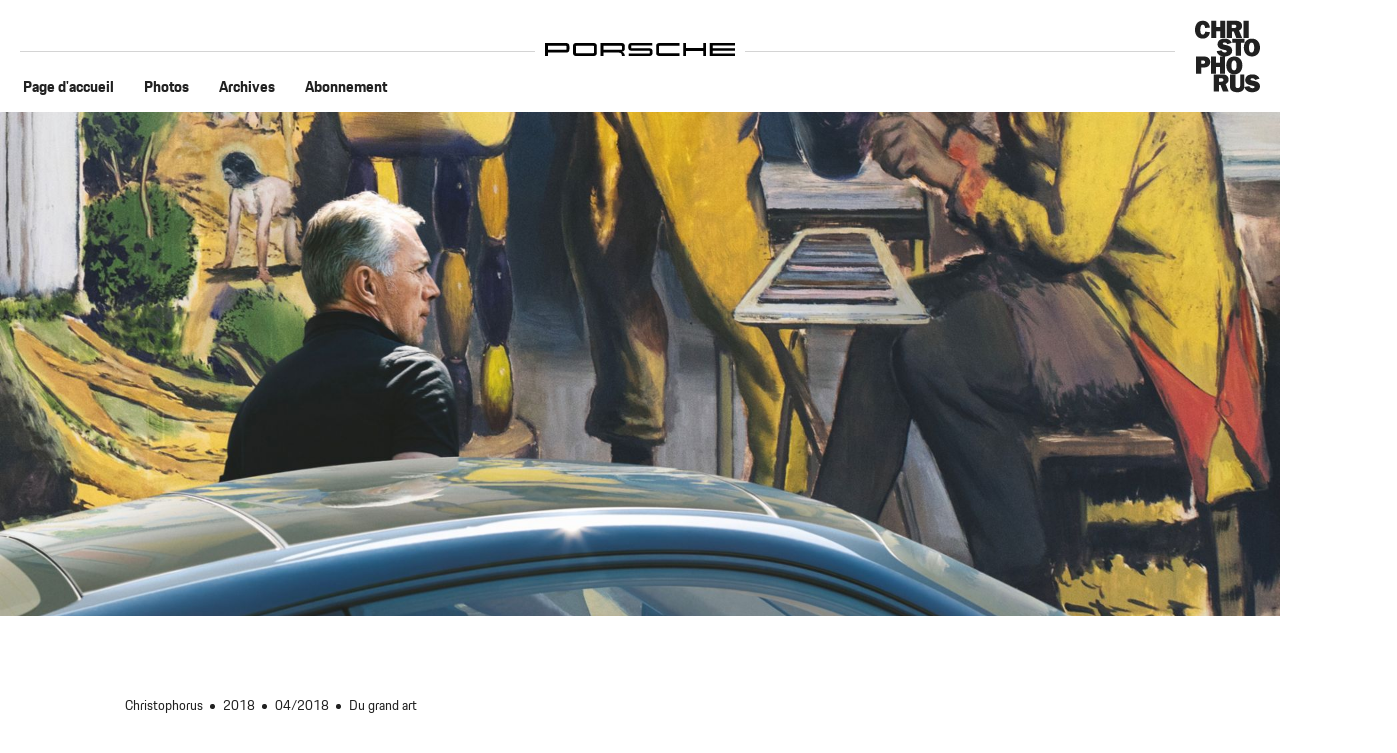

--- FILE ---
content_type: text/html;charset=UTF-8
request_url: https://christophorus.porsche.com/fr/2018/388/porsche-enthusiast-neo-rauch-artist-911-design-christophorus-388-16000.html
body_size: 18783
content:

<!DOCTYPE html>
<html lang="fr"  data-language-tag="fr">

    <head>
        <!--Usercentrics-->
<script>
			var GlobalConsent = GlobalConsent || {};

			//Activate new modal style
			GlobalConsent.NewModalSDK = true;
			GlobalConsent.HideEssentialSDK= true;

			//Set language
			GlobalConsent.Language = 'fr';
</script>
<script type="application/javascript" src="https://cookie.porsche.com/?settingsId=qRzpQDgNV" data-custom-sdk="true"></script>
<script type="application/javascript" src="https://www.porsche.com/redesign-scripts/vendor/udg-uc-sdk.min.js" id="qRzpQDgNV" language="fr" data-itp="true"></script>
<!-- End Usercentrics-->

<!-- Global site tag (gtag.js) - Google Analytics -->
<script async src="https://www.googletagmanager.com/gtag/js?id=G-03K1E9QC9E"></script>
<script>
  window.dataLayer = window.dataLayer || [];
  function gtag(){dataLayer.push(arguments);}
  gtag('js', new Date());

  gtag('config', 'G-03K1E9QC9E');
  gtag('config', 'UA-192735323-2');

</script>
<!-- End Global site tag (gtag.js) - Google Analytics -->




<title>Du grand art | Porsche Christophorus</title>
<meta charset="UTF-8">
<meta name="viewport" content="width=device-width,initial-scale=1"/>
<meta http-equiv="X-UA-Compatible" content="IE=edge">
<meta name="description" content="">
<meta name="keywords" content="">
<meta http-equiv="content-language" content="christophorus-site">
<meta http-equiv="robots" content="index,follow,noodp">
<meta name="twitter:card" content="summary_large_image" />
<meta property="og:image" content="/.imaging/mte/porsche-templating-theme/teaser_700x395x1_5/dam/Christophorus-Website/Christophorus-388/Dopplungen/titel-Neo_Rauch_Cover_xxx_cpm-cmyk_5000p.jpg/jcr:content/titel-Neo_Rauch_Cover_xxx_cpm-cmyk_5000p.jpg">
<meta property="twitter:image" content="/.imaging/mte/porsche-templating-theme/teaser_700x395x1_5/dam/Christophorus-Website/Christophorus-388/Dopplungen/titel-Neo_Rauch_Cover_xxx_cpm-cmyk_5000p.jpg/jcr:content/titel-Neo_Rauch_Cover_xxx_cpm-cmyk_5000p.jpg">
<meta itemprop="image" content="/.imaging/mte/porsche-templating-theme/teaser_700x395x1_5/dam/Christophorus-Website/Christophorus-388/Dopplungen/titel-Neo_Rauch_Cover_xxx_cpm-cmyk_5000p.jpg/jcr:content/titel-Neo_Rauch_Cover_xxx_cpm-cmyk_5000p.jpg">
<meta property="og:type" content="article"/>
<meta property="og:url" content="http://christophorus.porsche.com/fr/2018/388/porsche-enthusiast-neo-rauch-artist-911-design-christophorus-388-16000.html"/>
<meta property="twitter:url" content="http://christophorus.porsche.com/fr/2018/388/porsche-enthusiast-neo-rauch-artist-911-design-christophorus-388-16000.html"/>
<meta property="og:site_name" content="Porsche Christophorus"/>
<meta name="twitter:site" content="@PorscheChristophorus" />
<!--[if gt IE 8]><!-->
<link rel="stylesheet" href="/.resources/christophorus/css/style.css?1?c95dfc4fdc92d430b31cc04169b9366e07174fac"> <!--<![endif]-->
<meta name="msapplication-TileColor" content="#000000">
<meta name="msapplication-TileImage" content="/mstile-144x144.png">
<meta itemprop="inLanguage" content="fr">
<meta itemprop="logo" content="/.resources/porsche-templating/img/logo.jpg?1415344333">
<link rel="shortcut icon" href="/.resources/christophorus/img/favicon.png" type="image/png">
<link rel="icon" href="/.resources/christophorus/img/favicon.png" type="image/png">
<script type="text/javascript">var contextPath = "";</script>
<script type="text/javascript" src="/.resources/christophorus/js/main.min.js?c95dfc4fdc92d430b31cc04169b9366e07174fac" async></script>
<!--[if IE 9]>
<link rel="stylesheet" href="/.resources/christophorus/css/ie9-hacks.css?c95dfc4fdc92d430b31cc04169b9366e07174fac">
<script type="text/javascript" src="/.resources/christophorus/js/polyfills.min.js?c95dfc4fdc92d430b31cc04169b9366e07174fac" async></script>
<script type="text/javascript" src="/.resources/christophorus/js/flexibility.js?c95dfc4fdc92d430b31cc04169b9366e07174fac" async></script>
<![endif]-->
        <style type="text/css">
            .christophorus-color {color: #000000;}
        </style>

    </head>

    <body class=" public" data-controller="article" data-action="flipcounter" data-ctx-path="" itemscope itemtype="http://schema.org/WebPage">
        <div class="page">

            <header  role="banner" class="full-viewport-width">
<div class="content-wrapper">

    <div class="headline-line logo col-s-12 col-m-12 col-l-12">
        <a href="/fr.html" title="Porsche Newsroom">
            <div>
<?xml version="1.0" encoding="utf-8"?>
<svg version="1.0" id="PORSCHE" xmlns="http://www.w3.org/2000/svg" xmlns:xlink="http://www.w3.org/1999/xlink" x="0px" y="0px"
	 viewBox="0 0 4500 300" style="enable-background:new 0 0 4500 300;" xml:space="preserve">
<path d="M502,221c48.1,0,74-25.9,74-74V74c0-48.1-25.9-74-74-74H0v300h68v-79H502z M508,78v65c0,7.8-4.2,12-12,12H68V66h428
	C503.8,66,508,70.2,508,78z M736,300c-48.1,0-74-25.9-74-74V74c0-48.1,25.9-74,74-74h417c48.1,0,74,25.9,74,74v152
	c0,48.1-25.9,74-74,74H736z M1147,234c7.8,0,12-4.2,12-12V78c0-7.8-4.2-12-12-12H742c-7.8,0-12,4.2-12,12v144c0,7.8,4.2,12,12,12
	H1147z M1822,198c39.8444,16.7574,67.8527,56.1,68,102h-68c0-54-25-79-79-79h-361v79h-68V0h502c48.1,0,74,25.9,74,74v50.14
	C1890,170.2,1866.25,195.9,1822,198z M1810,155c7.8,0,12-4.2,12-12V78c0-7.8-4.2-12-12-12h-428v89H1810z M1972,74
	c0-48.1,25.9-74,74-74h492v56h-486c-7.8,0-12,4.2-12,12v42c0,7.8,4.2,12,12,12h422c48.1,0,74,25.9,74,74v30
	c0,48.1-25.9,74-74,74h-492v-56h486c7.8,0,12-4.2,12-12v-42c0-7.8-4.2-12-12-12h-422c-48.1,0-74-25.9-74-74V74z M2633,74
	c0-48.1,25.9-74,74-74h480v66h-474c-7.8,0-12,4.2-12,12v144c0,7.8,4.2,12,12,12h474v66h-480c-48.1,0-74-25.9-74-74V74z
	 M3817,0v300h-68V183h-407v117h-68V0h68v117h407V0H3817z M3973,56v66h527v56h-527v66h527v56h-595V0h595v56H3973z"/>
</svg>
            </div>
        </a>
    </div>
    <div class="mobile-burger-menu hide-large">
        <div class="burger-button ">
            <div class="burger-inner"></div>
        </div>
    </div>

    <nav class="component-navigation" id="menu" role="navigation">
        <ul class="flat primary">
                <li role="menuitem" ><a
                        href="/fr.html"
                        title="Page d'accueil"><span>Page d'accueil</span></a></li>
                <li role="menuitem" ><a
                        href="/fr/galleries.html"
                        title="Photos"><span>Photos</span></a></li>
                <li role="menuitem" ><a
                        href="/fr/2025.html"
                        title="Archives"><span>Archives</span></a></li>
                <li role="menuitem" ><a
                        href="/fr/service.html"
                        title="Abonnement"><span>Abonnement</span></a></li>
        </ul>

        </nav>


    <div class="christophorus-logo  ">
        <svg width="240" height="264" viewBox="0 0 240 264" xmlns="http://www.w3.org/2000/svg">
            <g fill-rule="nonzero" fill="#FFF">
                <path d="M182.197 244.463C185.677 258.388 197.71 264 211.24 264c13.348 0 28.76-6.168 28.76-21.595 0-7.01-3.29-12.995-9.587-16.362-5.637-2.9-12.126-3.923-18.233-5.14-2.445-.56-7.142-1.215-7.142-4.582 0-3.366 3.762-4.114 6.395-4.114 4.98 0 8.553 1.683 10.433 6.448l16.353-4.952C234.273 202.578 223.464 198 212.28 198c-6.395 0-13.255 1.216-18.516 4.858-5.166 3.642-8.27 9.82-8.27 16.076 0 15.24 14.378 18.514 26.504 20.847 2.915.562 7.894 1.31 7.894 5.24 0 3.547-5.073 3.92-7.612 3.92-5.737 0-10.057-2.056-11.75-7.756l-18.333 3.28zm0-46.463h-15.53v39.825c0 3.036.28 6.452-2.255 8.63-1.695 1.517-4.515 2.18-6.78 2.18-2.543 0-5.556-.853-7.057-2.94-1.318-1.993-1.224-4.928-1.224-7.11V198h-20.14v42.86c0 7.776 1.32 13.943 8.188 18.49 4.985 3.322 12.706 4.65 18.64 4.65 6.778 0 13.547-1.14 19.103-5.503 6.21-5.023 7.057-11.095 7.057-18.68V198zm-93.93 26.89v-12.223h8.05c1.897 0 3.982 0 5.688.84 1.99 1.022 3.122 3.076 3.122 5.224 0 5.51-5.207 6.16-9.567 6.16h-7.292zm36.127 36.666l-11.206-27.708c7.318-3.424 10.935-8.43 10.935-16.768 0-6.205-2.44-11.86-7.59-15.192-4.61-3.146-10.573-3.888-15.993-3.888H69v63.556h19.248v-24.278h5.963l9.037 24.278h21.147z"/>
                <path d="M144.128 146.667c8.58 0 9.497 12.47 9.497 18.703 0 6.145-.646 17.963-9.497 17.963-8.862 0-9.503-11.813-9.503-17.963 0-6.233.923-18.703 9.503-18.703zM145.313 132c-18.917 0-29.688 14.02-29.688 33.187 0 18.228 10.862 32.813 29.688 32.813C164.137 198 175 183.415 175 165.187 175 146.02 164.23 132 145.312 132zm-34.438 0H92.023v23.437H77.477V132H58.625v63.556h18.852v-24.74h14.54v24.74h18.853V132h.005zM23 158.89v-12.223h5.396c4.245 0 8.854.46 8.854 6.062 0 5.883-5.135 6.153-9.38 6.153H23v.006zm.09 13.594h9.59c5.914 0 12.012-.927 16.76-4.908 4.568-3.8 6.81-9.543 6.81-15.563 0-6.855-3.408-13.158-9.142-16.68-5.29-3.148-12.01-3.333-18.014-3.333H4v63.556h19.09v-23.072zM208.955 80.667c8.625 0 9.552 12.472 9.552 18.705 0 6.14-.65 17.96-9.552 17.96s-9.552-11.82-9.552-17.96c0-6.233.928-18.705 9.552-18.705zM210.15 66c-19.02 0-29.85 14.02-29.85 33.187 0 18.228 10.92 32.813 29.85 32.813 18.928 0 29.85-14.585 29.85-32.813C240 80.024 229.17 66 210.15 66zm-40.655 15.284h13.192V66h-45.374v15.29h13.473v48.266h18.71V81.284zM80 112.464C83.45 126.387 95.38 132 108.797 132c13.235 0 28.516-6.168 28.516-21.595 0-7.01-3.263-12.995-9.505-16.362-5.59-2.9-12.023-3.923-18.08-5.14-2.423-.56-7.08-1.215-7.08-4.582 0-3.366 3.73-4.114 6.34-4.114 4.937 0 8.48 1.683 10.345 6.448l16.22-4.952C131.636 70.578 120.92 66 109.828 66c-6.34 0-13.142 1.216-18.36 4.858-5.122 3.648-8.2 9.82-8.2 16.082 0 15.235 14.262 18.508 26.28 20.84 2.89.562 7.833 1.31 7.833 5.24 0 3.547-5.035 3.92-7.547 3.92-5.682 0-9.972-2.056-11.65-7.756L80 112.464zM198 0h-19.084v63.556H198V0zm-62.024 26.89V14.666h7.974c1.877 0 3.943 0 5.632.84 1.972 1.026 3.093 3.075 3.093 5.22 0 5.508-5.158 6.156-9.476 6.156h-7.224v.006zm38.17 36.66L162.56 35.845c7.564-3.424 11.302-8.43 11.302-16.766 0-6.206-2.523-11.86-7.844-15.192C161.254.742 155.09 0 149.49 0h-32.598v63.55h19.894V39.28h6.162l9.345 24.276h21.852v-.006zM112.12 0H93.185v23.44h-14.61V0H59.638v63.55h18.934V38.817h14.61v24.74h18.936V0zM37.3 40.568c-.273 5.327-2.56 10.658-8.502 10.658-8.686 0-9.052-10.933-9.052-17.387 0-6.075.366-19.446 8.87-19.446 6.49 0 8.502 6.828 8.325 12.248l17.922-.935C53.582 9.717 44.438 0 28.437 0 8.687 0 0 15.33 0 33.84 0 52.067 9.876 66 28.712 66c14.45 0 24.966-9.535 26.155-24.31L37.3 40.57z"/>
            </g>
        </svg>
    </div>

</div>            </header>

            <main role="main">

<section class="full-viewport-width">
    <picture class="full-vp-image-width default-bottom-margin-largest">

                <source srcset="/.imaging/mte/porsche-templating-theme/teaser_1920x813/dam/Christophorus-Website/Christophorus-388/Dopplungen/titel-Neo_Rauch_Cover_xxx_cpm-cmyk_5000p.jpg/jcr:content/titel-Neo_Rauch_Cover_xxx_cpm-cmyk_5000p.jpg" media="(min-width: 768px)" data-viewport="desktop">
                <source srcset="/.imaging/mte/porsche-templating-theme/teaser_690x388/dam/Christophorus-Website/Christophorus-388/Dopplungen/titel-Neo_Rauch_Cover_xxx_cpm-cmyk_5000p.jpg/jcr:content/titel-Neo_Rauch_Cover_xxx_cpm-cmyk_5000p.jpg" data-viewport="mobile">
                <img loading="lazy" src="/.imaging/mte/porsche-templating-theme/teaser_1920x813/dam/Christophorus-Website/Christophorus-388/Dopplungen/titel-Neo_Rauch_Cover_xxx_cpm-cmyk_5000p.jpg/jcr:content/titel-Neo_Rauch_Cover_xxx_cpm-cmyk_5000p.jpg" alt="">
    </picture>
</section>
                <section class="col-table col-m-1-offset col-m-1-push col-l-1-offset col-l-1-push">

    <section class="section-container default-bottom-margin-large">
        <ul class="flat seperator fs-smallest" itemscope itemtype="https://schema.org/BreadcrumbList">
                <li itemprop="itemListElement" itemscope itemtype="https://schema.org/ListItem" style="">
                    <a href="https://newsroom.porsche.com/christophorus-site/fr.html" itemprop="item">
                        <span itemprop="name">Christophorus</span>
                    </a>
                    <meta itemprop="position" content="2" />
                </li>
                <li itemprop="itemListElement" itemscope itemtype="https://schema.org/ListItem" style="">
                    <a href="https://newsroom.porsche.com/christophorus-site/fr/2018.html" itemprop="item">
                        <span itemprop="name">2018</span>
                    </a>
                    <meta itemprop="position" content="3" />
                </li>
                <li itemprop="itemListElement" itemscope itemtype="https://schema.org/ListItem" style="">
                    <a href="https://newsroom.porsche.com/christophorus-site/fr/2018/388.html" itemprop="item">
                        <span itemprop="name">04/2018</span>
                    </a>
                    <meta itemprop="position" content="4" />
                </li>
                <li itemprop="itemListElement" itemscope itemtype="https://schema.org/ListItem" style="">
                    <a href="https://newsroom.porsche.com/christophorus-site/fr/2018/388/porsche-enthusiast-neo-rauch-artist-911-design-christophorus-388-16000.html" itemprop="item">
                        <span itemprop="name">Du grand art</span>
                    </a>
                    <meta itemprop="position" content="5" />
                </li>
        </ul>
    </section>
                </section>

                <article class="main-article">
<div class="col-s-12 col-m-12 col-l-10 col-l-1-offset">

    <h1>Du grand art</h1>
    <p class="intro is-strong">
        <p><strong>Neo Rauch compte parmi les artistes contemporains les plus appr&eacute;ci&eacute;s, et parmi les plus c&eacute;l&egrave;bres amateurs de Porsche. Nombre de ses &oelig;uvres sont &eacute;nigmatiques, mais &eacute;galement d&rsquo;une beaut&eacute; d&eacute;concertante. Et dans ses yeux, la 911 sourit avec douceur.</strong></p>

    </p>
    <p class="intro default-bottom-margin-large">
         
    </p>
</div><div class="col-s-12 col-m-12 col-l-10 col-l-1-offset">
    <div class="aspect-16-9">
        <iframe src="https://www.youtube.com/embed/88M5HJqEuFU" width="640" height="320" frameborder="0" scrolling="no">
        </iframe>
    </div>
</div><div class="col-s-12 col-m-8 col-m-2-offset col-l-6 col-l-3-offset">
    
    <p><br />
On pourrait presque croire que Neo Rauch est lui-m&ecirc;me devenu une &oelig;uvre d&rsquo;art. Sa fa&ccedil;on de sortir de sa 911 bleue, avec cette &eacute;l&eacute;gance un peu raide.</p>

</div>
    <div class="cols-equal-center-vertical col-s-12 col-m-12 col-l-12" data-style="display: flex;">
        <div class="col-s-12 col-m-4 col-l-1-offset col-l-4 ">



    <figure class="">
        <div itemscope itemtype="http://schema.org/ImageObject" class="image-wrapper">


                <picture>
                    <source srcset="/.imaging/mte/porsche-templating-theme/teaser_480x720/dam/Christophorus-Website/Christophorus-388/Große-Kunst/DE_CPM_388_Neo_Rauch_XXX_Seite_2_Bild_0001.jpg/jcr:content/DE_CPM_388_Neo_Rauch_XXX_Seite_2_Bild_0001.jpg" media="(min-width: 768px)" data-viewport="desktop">
                    <source srcset="/.imaging/mte/porsche-templating-theme/teaser_480x720/dam/Christophorus-Website/Christophorus-388/Große-Kunst/DE_CPM_388_Neo_Rauch_XXX_Seite_2_Bild_0001.jpg/jcr:content/DE_CPM_388_Neo_Rauch_XXX_Seite_2_Bild_0001.jpg" data-viewport="mobile">
                    <img loading="lazy" src="/.imaging/mte/porsche-templating-theme/teaser_480x720/dam/Christophorus-Website/Christophorus-388/Große-Kunst/DE_CPM_388_Neo_Rauch_XXX_Seite_2_Bild_0001.jpg/jcr:content/DE_CPM_388_Neo_Rauch_XXX_Seite_2_Bild_0001.jpg" alt="">
                </picture>


            <meta itemprop="representativeOfPage" content="false" />
            <meta itemprop="caption" content="" />
            <meta itemprop="name" content="" />
            <meta itemprop="description" content="" />
        </div>
        <figcaption class="fs-small">
             
            
            
        </figcaption>
    </figure>

        </div>
        <div class="col-s-12 col-m-7 col-m-1-offset col-l-5">
            <p>Sa fa&ccedil;on de serrer la main des journalistes, coll&egrave;gues et amis, en dosant avec subtilit&eacute; le degr&eacute; de formalisme ou de cordialit&eacute; &agrave; accorder &agrave; chacun. En ce matin d&rsquo;&eacute;t&eacute;, le peintre a quitt&eacute; Leipzig pour se rendre &agrave; Aschersleben, en Saxe-Anhalt, afin d&rsquo;inaugurer l&rsquo;exposition <em>Die Strickerin</em> (la tricoteuse) &agrave; la fondation Grafikstiftung Neo Rauch. Cette exposition, c&rsquo;est le cadeau du peintre &agrave; Rosa Loy, son &eacute;pouse, pour ses 60 ans. Neo Rauch porte un polo noir, un jean et des santiags argent&eacute;es. &laquo; Bien s&ucirc;r que je prends soin de moi &raquo;, d&eacute;clare-t-il. &laquo; Tout le monde devrait en faire autant. Le gens qui ne le font pas sont un fl&eacute;au. &raquo;</p>

<p>S&rsquo;attarder sur l&rsquo;apparence de Neo Rauch peut sembler superficiel. Apr&egrave;s tout, le peintre de 58 ans originaire de Leipzig est l&rsquo;un des plus c&eacute;l&egrave;bres de sa g&eacute;n&eacute;ration.</p>

        </div>
    </div>
<div class="col-s-12 col-m-8 col-m-2-offset col-l-6 col-l-3-offset">
    
    <p>Chef de file de la Nouvelle &eacute;cole de Leipzig, il compte parmi les rares artistes &agrave; avoir &eacute;t&eacute; expos&eacute;s de leur vivant au Metropolitan Museum of Art de New York. Un v&eacute;ritable honneur. Le prix de certaines de ses &oelig;uvres atteint des sommets. Mais au-del&agrave; de ces consid&eacute;rations mat&eacute;rielles, Neo Rauch accorde une grande importance &agrave; la beaut&eacute;. Aussi s&rsquo;&eacute;merveille-t-il devant les maisons et les ruelles d&rsquo;Aschersleben, ville la plus vieille de Saxe-Anhalt dans laquelle il a grandi, et devant les doux reliefs qui la bordent. Un enthousiasme qui transpara&icirc;t quelque peu dans son travail. Sur les estampes, les dessins et les tableaux expos&eacute;s &agrave; Aschersleben, le style de Neo Rauch est imm&eacute;diatement reconnaissable : des paysages sombres peupl&eacute;s de soldats, d&rsquo;ouvriers et de chim&egrave;res, un monde tel qu&rsquo;il pourrait appara&icirc;tre dans les r&ecirc;ves ou les cauchemars, lugubre, enchant&eacute;, et auquel l&rsquo;enchantement m&ecirc;me conf&egrave;re une &eacute;tonnante beaut&eacute;. Si Neo Rauch d&eacute;clare ne pas rechercher la beaut&eacute; lorsqu&rsquo;il cr&eacute;e ses toiles, il se r&eacute;jouit lorsque le spectateur la per&ccedil;oit dans l&rsquo;&oelig;uvre achev&eacute;e. &laquo; La beaut&eacute; ne cesse de nous toucher, de nous &eacute;bahir, elle nous arr&ecirc;te. Cela vaut pour les &oelig;uvres d&rsquo;art, pour les paysages, mais aussi pour les gens et parfois m&ecirc;me pour les objets du quotidien. &raquo;</p>

</div>
<div class="col-s-12 col-m-7 col-m-1-offset col-l-7 col-l-1-offset">
    <figure class="col-m-6 col-l-6">
        <div itemscope itemtype="http://schema.org/ImageObject" class="image-wrapper">


                <picture>
                    <source srcset="/.imaging/mte/porsche-templating-theme/teaser_690x388/dam/Christophorus-Website/Christophorus-388/Große-Kunst/DE_CPM_388_Neo_Rauch_XXX_Seite_1_Bild_0001.jpg/jcr:content/DE_CPM_388_Neo_Rauch_XXX_Seite_1_Bild_0001.jpg" media="(min-width: 768px)" data-viewport="desktop">
                    <source srcset="/.imaging/mte/porsche-templating-theme/image_480x270/dam/Christophorus-Website/Christophorus-388/Große-Kunst/DE_CPM_388_Neo_Rauch_XXX_Seite_1_Bild_0001.jpg/jcr:content/DE_CPM_388_Neo_Rauch_XXX_Seite_1_Bild_0001.jpg" data-viewport="mobile">
                    <img loading="lazy" src="/.imaging/mte/porsche-templating-theme/teaser_690x388/dam/Christophorus-Website/Christophorus-388/Große-Kunst/DE_CPM_388_Neo_Rauch_XXX_Seite_1_Bild_0001.jpg/jcr:content/DE_CPM_388_Neo_Rauch_XXX_Seite_1_Bild_0001.jpg" alt="">
                </picture>


            <meta itemprop="representativeOfPage" content="false" />
            <meta itemprop="caption" content="" />
            <meta itemprop="name" content="" />
            <meta itemprop="description" content="Comme par magie :" />
        </div>
        <figcaption class="fs-small">
                <h3>Comme par magie :</h3>
            Une œuvre de Neo Rauch se reconnaît au premier coup d’œil. Le peintre aime à utiliser des couleurs sombres, créer des mondes mystérieux qui tendent vers le rêve ou le surréel, qu’il est impossible de déchiffrer totalement. Les critiques ne cessent de voir dans l’œuvre de l’artiste, qui a étudié à Leipzig, l’influence marquée du réalisme socialiste. Neo Rauch, quant à lui, préfère mentionner l’importance du pop art.
            
            
        </figcaption>
    </figure>

    <figure class="col-m-5 col-l-5 push-w-20">
        <div itemscope itemtype="http://schema.org/ImageObject" class="image-wrapper">


                <picture>
                    <source srcset="/.imaging/mte/porsche-templating-theme/teaser_690x388/dam/Christophorus-Website/Christophorus-388/Große-Kunst/DE_CPM_388_Neo_Rauch_XXX_Seite_3_Bild_0001.jpg/jcr:content/DE_CPM_388_Neo_Rauch_XXX_Seite_3_Bild_0001.jpg" media="(min-width: 768px)" data-viewport="desktop">
                    <source srcset="/.imaging/mte/porsche-templating-theme/image_480x270/dam/Christophorus-Website/Christophorus-388/Große-Kunst/DE_CPM_388_Neo_Rauch_XXX_Seite_3_Bild_0001.jpg/jcr:content/DE_CPM_388_Neo_Rauch_XXX_Seite_3_Bild_0001.jpg" data-viewport="mobile">
                    <img loading="lazy" src="/.imaging/mte/porsche-templating-theme/teaser_690x388/dam/Christophorus-Website/Christophorus-388/Große-Kunst/DE_CPM_388_Neo_Rauch_XXX_Seite_3_Bild_0001.jpg/jcr:content/DE_CPM_388_Neo_Rauch_XXX_Seite_3_Bild_0001.jpg" alt="">
                </picture>


            <meta itemprop="representativeOfPage" content="false" />
            <meta itemprop="caption" content="" />
            <meta itemprop="name" content="" />
            <meta itemprop="description" content="Neo Rauch :" />
        </div>
        <figcaption class="fs-small">
                <h3>Neo Rauch :</h3>
            Das Xylophon, 2018 · 247×205 cm · huile sur papier · VG Bild-Kunst, Bonn (Allemagne), 2018 · Avec l’aimable autorisation de : Galerie EIGEN + ART, Leipzig / Berlin ; David Zwirner, New York / Londres / Hong Kong
            
            
        </figcaption>
    </figure>
</div>

<div class="col-s-12 col-m-3 col-l-3 default-top-margin-largest">

<div class="col-s-12 col-m-8 col-m-2-offset col-l-6 col-l-3-offset">
                <h2 class="align-center-l">Le parti pris du langage</h2>

    <p>La Grafikstiftung, fondation d&rsquo;art graphique, r&eacute;side dans l&rsquo;extension &agrave; l&rsquo;architecture audacieuse d&rsquo;une ancienne papeterie. Les salles d&rsquo;exposition sont &agrave; l&rsquo;&eacute;tage. Au rez-de-chauss&eacute;e, &agrave; l&rsquo;&eacute;cart des consid&eacute;rations artistiques, sur le parking dont le sol poussi&eacute;reux rappelle au r&eacute;el, est gar&eacute;e la 911 de Neo Rauch. Quand il parle de sa voiture, il n&rsquo;aligne pas les chiffres et ne s&rsquo;attarde pas sur les performances. Il pose sur sa voiture un regard d&rsquo;artiste. &laquo; La forme de la 911 est parfaite. Les designers ont su r&eacute;sister &agrave; la tentation de d&eacute;former ses traits pour lui donner une allure agressive. Il y a tellement de voitures qui fanfaronnent d&rsquo;un air de d&eacute;fi, les yeux pliss&eacute;s et montrant les dents, pr&ecirc;tes &agrave; en d&eacute;coudre. Une Porsche, elle, sourit avec douceur. &raquo;</p>

<p>Quand Neo Rauch parle, il regarde rarement son interlocuteur dans les yeux. Son regard se fixe au loin, vers le haut, comme si les phrases, parfaitement formul&eacute;es, &eacute;taient inscrites quelque part sur le mur.</p>

</div>
    <div class="cols-equal-center-vertical col-s-12 col-m-12 col-l-12" data-style="display: flex;">
        <div class="col-s-12 col-m-4 col-l-1-offset col-l-4 ">



    <figure class="">
        <div itemscope itemtype="http://schema.org/ImageObject" class="image-wrapper">


                <picture>
                    <source srcset="/.imaging/mte/porsche-templating-theme/teaser_480x720/dam/Christophorus-Website/Christophorus-388/Große-Kunst/DE_CPM_388_Neo_Rauch_XXX_Seite_4_Bild_0002.jpg/jcr:content/DE_CPM_388_Neo_Rauch_XXX_Seite_4_Bild_0002.jpg" media="(min-width: 768px)" data-viewport="desktop">
                    <source srcset="/.imaging/mte/porsche-templating-theme/teaser_480x720/dam/Christophorus-Website/Christophorus-388/Große-Kunst/DE_CPM_388_Neo_Rauch_XXX_Seite_4_Bild_0002.jpg/jcr:content/DE_CPM_388_Neo_Rauch_XXX_Seite_4_Bild_0002.jpg" data-viewport="mobile">
                    <img loading="lazy" src="/.imaging/mte/porsche-templating-theme/teaser_480x720/dam/Christophorus-Website/Christophorus-388/Große-Kunst/DE_CPM_388_Neo_Rauch_XXX_Seite_4_Bild_0002.jpg/jcr:content/DE_CPM_388_Neo_Rauch_XXX_Seite_4_Bild_0002.jpg" alt="">
                </picture>


            <meta itemprop="representativeOfPage" content="false" />
            <meta itemprop="caption" content="" />
            <meta itemprop="name" content="" />
            <meta itemprop="description" content="Mise en abyme :" />
        </div>
        <figcaption class="fs-small">
                <h3>Mise en abyme :</h3>
            Avec ses santiags argentées, Neo Rauch ressemble à l’un des personnages sortis de son imaginaire. 
            
            
        </figcaption>
    </figure>

        </div>
        <div class="col-s-12 col-m-7 col-m-1-offset col-l-5">
            <p>Car Neo Rauch ne s&rsquo;int&eacute;resse pas uniquement aux formes et aux couleurs. Il s&rsquo;int&eacute;resse &eacute;galement aux mots. Il lit beaucoup, notamment l&rsquo;&eacute;crivain allemand Ernst J&uuml;nger qu&rsquo;il admire particuli&egrave;rement, et compose ses phrases avec autant de soin que ses tableaux. &laquo; Il est important d&rsquo;avoir un langage riche et soign&eacute;. Malheur &agrave; celui qui oublie cela. &raquo; Pour Neo Rauch, la belle langue est une marque de politesse, une question de posture. &laquo; Comme tout le monde, j&rsquo;ai un penchant naturel &agrave; la n&eacute;gligence. Mais du moins je m&rsquo;en rends compte, je me remets en question et je me reprends. D&rsquo;une mani&egrave;re g&eacute;n&eacute;rale, je suis oblig&eacute; de constater un manque de savoir-vivre, ce qui me d&eacute;sole. &raquo;</p>

<p>Sur ce sujet, Neo Rauch aime &eacute;voquer son professeur Arno Rink, l&rsquo;un des repr&eacute;sentants de l&rsquo;&Eacute;cole de Leipzig. L&rsquo;artiste exigeait de ses &eacute;tudiants qu&rsquo;ils se l&egrave;vent lorsqu&rsquo;il entrait dans la salle de classe, mais lors des f&ecirc;tes anim&eacute;es de l&rsquo;&eacute;cole d&rsquo;art, il comptait parmi les plus turbulents. Le savoir-vivre, c&rsquo;est aussi ne pas rester centr&eacute; sur soi et ne pas s&rsquo;appesantir sur ses propres humeurs. Il faut savoir s&rsquo;oublier de temps en temps, ne serait-ce que quelques minutes.</p>

        </div>
    </div>
<div class="col-s-12 col-m-8 col-m-2-offset col-l-6 col-l-3-offset">
                <h2 class="align-center-l">&Agrave; l&rsquo;abri dans sa 911</h2>

    <p>Pour Neo Rauch, sa Porsche lui permet &eacute;galement d&rsquo;&eacute;chapper au quotidien. Il dit l&rsquo;avoir achet&eacute;e pour se consoler apr&egrave;s le d&eacute;part de son fils du domicile familial. En semaine, il se d&eacute;place principalement &agrave; v&eacute;lo. Pour lui, sa voiture n&rsquo;est pas utilitaire, c&rsquo;est un objet de plaisir :</p>

</div>
    <div class="cols-equal-center-vertical col-s-12 col-m-12 col-l-12" data-style="display: flex;">
        <div class="col-s-12 col-m-4 col-l-1-offset col-l-4 ">



    <figure class="">
        <div itemscope itemtype="http://schema.org/ImageObject" class="image-wrapper">


                <picture>
                    <source srcset="/.imaging/mte/porsche-templating-theme/teaser_480x720/dam/Christophorus-Website/Christophorus-388/Große-Kunst/DE_CPM_388_Neo_Rauch_XXX_Seite_5_Bild_0001.jpg/jcr:content/DE_CPM_388_Neo_Rauch_XXX_Seite_5_Bild_0001.jpg" media="(min-width: 768px)" data-viewport="desktop">
                    <source srcset="/.imaging/mte/porsche-templating-theme/teaser_480x720/dam/Christophorus-Website/Christophorus-388/Große-Kunst/DE_CPM_388_Neo_Rauch_XXX_Seite_5_Bild_0001.jpg/jcr:content/DE_CPM_388_Neo_Rauch_XXX_Seite_5_Bild_0001.jpg" data-viewport="mobile">
                    <img loading="lazy" src="/.imaging/mte/porsche-templating-theme/teaser_480x720/dam/Christophorus-Website/Christophorus-388/Große-Kunst/DE_CPM_388_Neo_Rauch_XXX_Seite_5_Bild_0001.jpg/jcr:content/DE_CPM_388_Neo_Rauch_XXX_Seite_5_Bild_0001.jpg" alt="">
                </picture>


            <meta itemprop="representativeOfPage" content="false" />
            <meta itemprop="caption" content="" />
            <meta itemprop="name" content="" />
            <meta itemprop="description" content="" />
        </div>
        <figcaption class="fs-small">
             
            
            
        </figcaption>
    </figure>

        </div>
        <div class="col-s-12 col-m-7 col-m-1-offset col-l-5">
            <p>&laquo; Je me sens parfaitement bien dans l&rsquo;habitacle de la 911. C&rsquo;est un &eacute;troit cocon qui enveloppe le conducteur, sans l&rsquo;&eacute;touffer. &raquo; Aux yeux de l&rsquo;artiste, nombre de constructeurs con&ccedil;oivent des voitures toujours plus imposantes, comme gonfl&eacute;es &agrave; bloc. &laquo; Ici, on ressent imm&eacute;diatement le lien &eacute;troit qui unit le conducteur &agrave; sa voiture. Elle est le prolongement direct de la volont&eacute; du conducteur. &raquo; Assis au volant, il ressent le dynamisme &agrave; l&rsquo;&eacute;tat pur, exp&eacute;rimente une forme de libert&eacute; : &laquo; En voiture, je suis totalement autonome. M&ecirc;me pris dans un embouteillage, je me sens mieux qu&rsquo;assis dans le compartiment d&rsquo;un train, entour&eacute; d&rsquo;inconnus qui m&rsquo;imposent leurs go&ucirc;ts musicaux. &raquo; Ce n&rsquo;est pas tr&egrave;s raisonnable de poss&eacute;der une Porsche, estime le peintre. Mais c&rsquo;est une forme de d&eacute;raison &agrave; laquelle il n&rsquo;a aucune intention de renoncer : &laquo; On peut bien s&ucirc;r boire des bi&egrave;res sans alcool, manger vegan, &eacute;viter de porter des chaussures en cuir ou de se d&eacute;placer en voiture, mais &agrave; quoi bon ? La vie sans d&eacute;raison, sans exc&egrave;s, c&rsquo;est comme un cadeau dont on n&#39;aurait pas su profiter. &raquo;</p>

        </div>
    </div>
<div class="col-s-12 col-m-8 col-m-2-offset col-l-6 col-l-3-offset">
                <h2 class="align-center-l">Le vrai, le beau, le bien</h2>

    
</div>
<div class="col-s-12 col-m-7 col-m-1-offset col-l-7 col-l-1-offset">
    <figure class="col-m-6 col-l-6">
        <div itemscope itemtype="http://schema.org/ImageObject" class="image-wrapper">


                <picture>
                    <source srcset="/.imaging/mte/porsche-templating-theme/teaser_690x388/dam/Christophorus-Website/Christophorus-388/Große-Kunst/DE_CPM_388_Neo_Rauch_XXX_Seite_4_Bild_0001.jpg/jcr:content/DE_CPM_388_Neo_Rauch_XXX_Seite_4_Bild_0001.jpg" media="(min-width: 768px)" data-viewport="desktop">
                    <source srcset="/.imaging/mte/porsche-templating-theme/image_480x270/dam/Christophorus-Website/Christophorus-388/Große-Kunst/DE_CPM_388_Neo_Rauch_XXX_Seite_4_Bild_0001.jpg/jcr:content/DE_CPM_388_Neo_Rauch_XXX_Seite_4_Bild_0001.jpg" data-viewport="mobile">
                    <img loading="lazy" src="/.imaging/mte/porsche-templating-theme/teaser_690x388/dam/Christophorus-Website/Christophorus-388/Große-Kunst/DE_CPM_388_Neo_Rauch_XXX_Seite_4_Bild_0001.jpg/jcr:content/DE_CPM_388_Neo_Rauch_XXX_Seite_4_Bild_0001.jpg" alt="">
                </picture>


            <meta itemprop="representativeOfPage" content="false" />
            <meta itemprop="caption" content="" />
            <meta itemprop="name" content="" />
            <meta itemprop="description" content="Rosa Loy :" />
        </div>
        <figcaption class="fs-small">
                <h3>Rosa Loy :</h3>
            Lied, 2017 · 140×100 cm · Caséine sur papier · VG Bild-Kunst, Bonn (Allemagne), 2018 · Avec l’aimable autorisation de : Galerie Kleindienst, Leipzig ; Kohn Gallery, Los Angeles ; Gallery Baton, Séoul
            
            
        </figcaption>
    </figure>

    <figure class="col-m-5 col-l-5 push-w-20">
        <div itemscope itemtype="http://schema.org/ImageObject" class="image-wrapper">


                <picture>
                    <source srcset="/.imaging/mte/porsche-templating-theme/teaser_690x388/dam/Christophorus-Website/Christophorus-388/Dopplungen/Startseite350x200_DE_CPM_388_-Inhalt_Seite_1_Bild_0001.jpg/jcr:content/Startseite350x200_DE_CPM_388_-Inhalt_Seite_1_Bild_0001.jpg" media="(min-width: 768px)" data-viewport="desktop">
                    <source srcset="/.imaging/mte/porsche-templating-theme/image_480x270/dam/Christophorus-Website/Christophorus-388/Dopplungen/Startseite350x200_DE_CPM_388_-Inhalt_Seite_1_Bild_0001.jpg/jcr:content/Startseite350x200_DE_CPM_388_-Inhalt_Seite_1_Bild_0001.jpg" data-viewport="mobile">
                    <img loading="lazy" src="/.imaging/mte/porsche-templating-theme/teaser_690x388/dam/Christophorus-Website/Christophorus-388/Dopplungen/Startseite350x200_DE_CPM_388_-Inhalt_Seite_1_Bild_0001.jpg/jcr:content/Startseite350x200_DE_CPM_388_-Inhalt_Seite_1_Bild_0001.jpg" alt="">
                </picture>


            <meta itemprop="representativeOfPage" content="false" />
            <meta itemprop="caption" content="" />
            <meta itemprop="name" content="" />
            <meta itemprop="description" content="" />
        </div>
        <figcaption class="fs-small">
            
            
            
        </figcaption>
    </figure>
</div>

<div class="col-s-12 col-m-3 col-l-3 default-top-margin-largest">
</div><div class="col-s-12 col-m-4-offset col-m-4 col-l-4-offset col-l-4">
    <blockquote>
        « Je me sens parfaitement bien dans ma Porsche. C’est un étroit cocon qui enveloppe le conducteur, sans l’étouffer. »

        <cite>Neo Rauch</cite>
    </blockquote>
</div><div class="col-s-12 col-m-8 col-m-2-offset col-l-6 col-l-3-offset">
    
    <p>Dans son travail d&rsquo;artiste &eacute;galement, Neo Rauch s&rsquo;oppose depuis toujours aux points de vue un peu trop raisonnables, rationnels, conformes &agrave; la bonne morale. Il souhaite que son art demeure un secret. Alors qu&rsquo;il pr&eacute;sente l&rsquo;exposition, une femme lui demande d&rsquo;expliquer certaines de ses &oelig;uvres. Neo Rauch, tout en politesse et en mots judicieusement choisis, sourit avec douceur, fixe de nouveau le plafond, et r&eacute;pond : &laquo; Il n&rsquo;a jamais &eacute;t&eacute; question d&rsquo;explication, mais plut&ocirc;t de transfiguration. &raquo; Et il semblerait que cette fa&ccedil;on de voir les choses, Neo Rauch ne la r&eacute;serve pas &agrave; l&rsquo;art. Il en va de m&ecirc;me pour la vie, le quotidien, et peut-&ecirc;tre m&ecirc;me les voitures. L&rsquo;artiste cherche l&rsquo;&eacute;merveillement. &laquo; Il est important de s&rsquo;&eacute;tonner &raquo;, ajoute-t-il. &laquo; L&rsquo;&eacute;tonnement implique une part de profond respect. Celui qui s&rsquo;&eacute;tonne est peut-&ecirc;tre un peu na&iuml;f. Tout le monde peut s&rsquo;&eacute;tonner, m&ecirc;me la personne la plus intelligente. Il est indispensable de pr&eacute;server cet &eacute;lan que procure l&rsquo;&eacute;tonnement. &raquo;</p>

</div><div class="col-s-12 col-m-10 col-m-1-offset col-l-6 col-l-3-offset">
    <section class="article-box">
        <h3 class="fs-small font-normal is-upper default-bottom-margin-medium">Exposition Die Strickerin</h3>
        <p class="fs-smallest default-bottom-margin-medium">
            En 2012, Neo Rauch cr&eacute;e la Grafikstiftung Neo Rauch, &agrave; Aschersleben. Depuis, la fondation re&ccedil;oit un exemplaire de chacune de ses estampes, et organise des expositions annuelles. Ouverte jusqu&rsquo;au 28 avril 2019, l&rsquo;exposition actuelle, <em>Die Strickerin</em> (la tricoteuse), rev&ecirc;t une valeur toute particuli&egrave;re : elle cr&eacute;e un parall&egrave;le entre le travail de Neo Rauch et celui de Rosa Loy, la femme avec qui le peintre vit et travaille depuis plus de 30 ans. L&rsquo;exposition rassemble pr&egrave;s de 140 estampes et dessins, ainsi que des peintures grand format de la main de chaque artiste. L&rsquo;occasion de mettre en &eacute;vidence les convergences et les divergences entre leurs deux approches artistiques. Tous deux r&eacute;alisent des peintures figuratives, donnent &agrave; voir des mondes fantastiques, soulignent la tension entre art et monde r&eacute;el. Pourtant, alors que les th&egrave;mes de Neo Rauch sont souvent sombres et dramatiques, Rosa Loy, qui repr&eacute;sente principalement des personnages f&eacute;minins, s&rsquo;exprime avec davantage de douceur et de d&eacute;licatesse. Le titre de l&rsquo;exposition, le couple l&rsquo;a choisi pour la m&eacute;taphore : tricoter, c&rsquo;est prolonger &eacute;ternellement un fil, r&eacute;aliser des encha&icirc;nements, lier des brins de laine entre eux. Du reste, Rosa Loy pratique elle-m&ecirc;me le tricot. Et Neo Rauch de pr&eacute;ciser : &laquo; Elle tricote pendant qu&rsquo;on joue aux &eacute;checs, pour me narguer. Je n&rsquo;ai encore jamais gagn&eacute; contre elle. &raquo;
        </p>
    </section>
</div><div class="col-s-12 col-m-10 col-m-1-offset col-l-6 col-l-3-offset">
    <section class="article-box">

        
        <div class="share-wrapper">
            <ul class="social-share full-width-mobile flat clearfix" data-article-id="1">
                <li>
                    <a href="#" title="Facebook" class="share-link">
                        <span class="icon icon-round icon-large white filled is-round">
                            <svg xmlns="http://www.w3.org/2000/svg" width="100" height="100" viewBox="0 0 100 100">
                                <path d="M36.753 19.366V33.13H26.666v16.84h10.088V100h20.72V49.97h13.903s1.305-8.073 1.938-16.897h-15.76V21.556c0-1.716 2.256-4.033 4.486-4.033h11.294V0h-15.35c-21.746-.007-21.23 16.847-21.23 19.366"/>
                                <title>Facebook</title>
                            </svg>
                        </span>
                        <!--span class="share-count">46</span-->
                    </a>
                    <div class="share">
                        <div class="fb-share-button" data-href="https://christophorus.porsche.com/fr/2018/388/porsche-enthusiast-neo-rauch-artist-911-design-christophorus-388-16000.html" data-type="button"></div>
                    </div>
                </li>
                <li>
                    <a href="https://x.com/PorscheNewsroom" title="X" class="share-link">
                        <span class="icon icon-round icon-large white filled is-round">
                            <svg width="24" height="24" viewBox="0 0 24 24" fill="none" xmlns="http://www.w3.org/2000/svg">
                                <g clip-path="url(#clip0_2063_47143)">
                                    <path d="M13.5372 10.6946L19.5494 3.5H18.1247L12.9043 9.74701L8.73482 3.5H3.92578L10.2309 12.9466L3.92578 20.4913H5.35056L10.8634 13.8942L15.2667 20.4913H20.0758L13.5372 10.6946ZM11.5858 13.0298L10.947 12.0891L5.86393 4.60416H8.05231L12.1544 10.6448L12.7932 11.5854L18.1254 19.4373H15.937L11.5858 13.0298Z" fill="#010205"></path>
                                </g>
                                <defs>
                                    <clipPath id="clip0_2063_47143">
                                        <rect width="16.15" height="17" fill="white" transform="translate(3.92578 3.5)"></rect>
                                    </clipPath>
                                </defs>
                            </svg>
                        </span>
                        <!--span class="share-count">33</span-->
                    </a>
                    <!--
                    <div class="share">
                        <a href="https://x.com/PorscheNewsroom" title="X" class="twitter-share-button" data-count="none"
                           data-url="https://christophorus.porsche.com/fr/2018/388/porsche-enthusiast-neo-rauch-artist-911-design-christophorus-388-16000.html" data-text="Du grand art" data-hashtags="porsche">Tweet</a>
                    </div>
                    -->
                </li>
                <li>
                    <a href="#" class="share-link" title="Xing Share Link">
                        <span class="icon icon-round icon-large white filled is-round">
                            <svg xmlns="http://www.w3.org/2000/svg" width="100" height="100" viewBox="0 0 100 100">
                                <path d="M23.97 69.765L41.9 41.198 28.456 18.27H5.702L19.15 41.2 1.217 69.765H23.97zM61.896 100l-23.1-39.204L74.65 0h24.132l-35.85 60.796L86.034 100H61.896z"/>
                                <title>Xing</title>
                            </svg>
                        </span>
                    </a>
                    <div class="share">
                        <div class="xing-share-button" data-lang="de"></div>
                    </div>
                </li>
                <li>
                    <a href="#" class="share-link" title="Linkedin Share Link">
                        <span class="icon icon-round icon-large white filled is-round">
                            <svg xmlns="http://www.w3.org/2000/svg" width="100" height="100" viewBox="0 0 100 100">
                                <path d="M55.992 42.65h-.138c.047-.07.11-.144.138-.218v.22zm19.323-10.87c-11.38 0-16.464 6.253-19.31 10.65v-9.127h-21.43c.277 6.04 0 64.48 0 64.48h21.432v-36.02c0-1.925.124-3.86.703-5.233 1.55-3.858 5.072-7.846 11-7.846 7.754 0 10.855 5.917 10.855 14.583V97.77H100V60.79C99.992 41 89.416 31.78 75.315 31.78M12.123 2.216C4.803 2.216 0 7.02 0 13.352c0 6.19 4.653 11.142 11.84 11.142h.142c7.47 0 12.13-4.953 12.13-11.142-.146-6.325-4.65-11.136-11.99-11.136M1.267 33.3H22.7v64.484H1.267z"/>
                                <title>LinkedIn</title>
                            </svg>
                        </span>
                    </a>
                    <div class="share">
                        <div class="linkedin-share-button" data-href="https://christophorus.porsche.com/fr/2018/388/porsche-enthusiast-neo-rauch-artist-911-design-christophorus-388-16000.html" data-lang="de_DE"></div>
                    </div>
                </li>
            </ul>
        </div>
    </section>
</div><div class="col-s-12 col-m-10 col-m-1-offset col-l-6 col-l-3-offset">

        <section class="article-box">

        <!-- NOTICE: data-id will be later defined for div with tab content -->
        <ul class="tabs flat" role="tablist">
                <li data-id="content-author" role="tab" aria-selected="true">
                    <a title="author">Auteur</a>
                </li>
                <li data-id="content-photograph" role="tab" aria-selected="false">
                    <a title="photograph">Photographe</a>
                </li>
        </ul>

        <!-- NOTICE: add class tab-content for tab areas, only visible does not get is-hidden class -->



            <div id="content-author" class="tab-content">

                    <div class="contact-person aside-image">

    <div itemscope itemtype="http://schema.org/ImageObject" class="teaser-image">
        <meta itemprop="representativeOfPage" content="false" />

        <img loading="lazy" itemprop="thumbnailUrl" src="/.imaging/mte/porsche-templating-theme/teaser_450x600/dam/Autorenbilder/jens-lehnhoff-foto.256x256.jpg/jcr:content/jens-lehnhoff-foto.256x256.jpg" alt="Jakob Schrenk" />

        <meta itemprop="caption" content="Jakob Schrenk" />
        <meta itemprop="name" content="" />
        <meta itemprop="description" content="" />
    </div>
                        <div itemscope itemtype="http://schema.org/Person">
                            <span itemprop="name" class="fs-text">Jakob Schrenk</span>
                        </div>

                        <p class="fs-smallest default-bottom-margin-medium">
                               
                        </p>
                        <ul class="flat horizontal default-top-margin-small">
                            <li>
                                <a href="mailto:info@nansenundpiccard.de" title="E-Mail" class="share-link icon has-border is-round">
    <svg xmlns:svg="http://www.w3.org/2000/svg" xmlns="http://www.w3.org/2000/svg" version="1.1" x="0px" y="0px" viewBox="20 30 55 30">
        <g transform="translate(0,-952.36218)">
            <path d="M 23.0938,983.36218 50,1006.706 l 26.9062,-23.34382 -53.8124,0 z m -3.0938,2.5938 0,33.40622 c 0,1.108 0.892,2 2,2 l 56,0 c 1.108,0 2,-0.892 2,-2 l 0,-33.40622 -28.6875,24.90622 a 2.0001998,2.0001998 0 0 1 -2.625,0 L 20,985.95598 z" style="color:#000000;enable-background:accumulate;" fill="#000000" stroke="none" marker="none" visibility="visible" display="inline" overflow="visible"></path>
            <title>E-Mail</title>
        </g>
    </svg>
                                </a>
                            </li>
                        </ul>
                    </div>
            </div>


            <div id="content-photograph" class="tab-content is-hidden">

                    <div class="contact-person aside-image">

    <div itemscope itemtype="http://schema.org/ImageObject" class="teaser-image">
        <meta itemprop="representativeOfPage" content="false" />

        <img loading="lazy" itemprop="thumbnailUrl" src="/.imaging/mte/porsche-templating-theme/teaser_450x600/dam/Autorenbilder/Fotos-Fotografen/b-Cichowicz_Sven.jpg/jcr:content/b-Cichowicz_Sven.jpg" alt="Sven Cichowicz" />

        <meta itemprop="caption" content="Sven Cichowicz" />
        <meta itemprop="name" content="" />
        <meta itemprop="description" content="" />
    </div>
                        <div itemscope itemtype="http://schema.org/Person">
                            <span itemprop="name" class="fs-text">Sven Cichowicz</span>
                        </div>

                            <p class="fs-smallest default-bottom-margin-medium">
                                 
                            </p>
                        <ul class="flat horizontal default-top-margin-small">
                            <li>
                                <a href="mailto:studio@svencichowicz.com" title="title" class="share-link icon has-border is-round">
    <svg xmlns:svg="http://www.w3.org/2000/svg" xmlns="http://www.w3.org/2000/svg" version="1.1" x="0px" y="0px" viewBox="20 30 55 30">
        <g transform="translate(0,-952.36218)">
            <path d="M 23.0938,983.36218 50,1006.706 l 26.9062,-23.34382 -53.8124,0 z m -3.0938,2.5938 0,33.40622 c 0,1.108 0.892,2 2,2 l 56,0 c 1.108,0 2,-0.892 2,-2 l 0,-33.40622 -28.6875,24.90622 a 2.0001998,2.0001998 0 0 1 -2.625,0 L 20,985.95598 z" style="color:#000000;enable-background:accumulate;" fill="#000000" stroke="none" marker="none" visibility="visible" display="inline" overflow="visible"></path>
            <title>E-Mail</title>
        </g>
    </svg>
                                </a>
                            </li>
                        </ul>
                    </div>
                    <div class="contact-person aside-image">

    <div itemscope itemtype="http://schema.org/ImageObject" class="teaser-image">
        <meta itemprop="representativeOfPage" content="false" />

        <img loading="lazy" itemprop="thumbnailUrl" src="/.imaging/mte/porsche-templating-theme/teaser_450x600/dam/Christophorus-Website/CPM-Logo.jpg/jcr:content/CPM%20Logo.jpg" alt="Uwe Walter " />

        <meta itemprop="caption" content="Uwe Walter " />
        <meta itemprop="name" content="" />
        <meta itemprop="description" content="" />
    </div>
                        <div itemscope itemtype="http://schema.org/Person">
                            <span itemprop="name" class="fs-text">Uwe Walter </span>
                        </div>

                            <p class="fs-smallest default-bottom-margin-medium">
                                 
                            </p>
                        <ul class="flat horizontal default-top-margin-small">
                            <li>
                                <a href="mailto:christophorus@porsche.de" title="title" class="share-link icon has-border is-round">
    <svg xmlns:svg="http://www.w3.org/2000/svg" xmlns="http://www.w3.org/2000/svg" version="1.1" x="0px" y="0px" viewBox="20 30 55 30">
        <g transform="translate(0,-952.36218)">
            <path d="M 23.0938,983.36218 50,1006.706 l 26.9062,-23.34382 -53.8124,0 z m -3.0938,2.5938 0,33.40622 c 0,1.108 0.892,2 2,2 l 56,0 c 1.108,0 2,-0.892 2,-2 l 0,-33.40622 -28.6875,24.90622 a 2.0001998,2.0001998 0 0 1 -2.625,0 L 20,985.95598 z" style="color:#000000;enable-background:accumulate;" fill="#000000" stroke="none" marker="none" visibility="visible" display="inline" overflow="visible"></path>
            <title>E-Mail</title>
        </g>
    </svg>
                                </a>
                            </li>
                        </ul>
                    </div>
            </div>

    </section>
</div><section class="col-s-12 col-m-12 col-l-12">

    <div class="section-headline">
        <span>Articles connexes</span>
    </div>

    <div class="col-s-12 col-m-8 col-l-8">

<article class="teaser col-m-6 col-l-6 push-w-12">

        <a href="/fr/2025/417/porsche-switzerland-larosa-classiccar.html" >


            <div itemscope itemtype="http://schema.org/ImageObject" class="teaser-image">
                <meta itemprop="representativeOfPage" content="false" />

                <picture>
                    <source srcset="/.imaging/mte/porsche-templating-theme/teaser_690x388/dam/Christophorus-Website/417/Markt/PCH/pch8.jpg/jcr:content/pch8.jpg" media="(min-width: 768px)" data-viewport="desktop">
                    <source srcset="/.imaging/mte/porsche-templating-theme/teaser_690x388/dam/Christophorus-Website/417/Markt/PCH/pch8.jpg/jcr:content/pch8.jpg" data-viewport="mobile">
                    <img loading="lazy" src="/.imaging/mte/porsche-templating-theme/teaser_690x388/dam/Christophorus-Website/417/Markt/PCH/pch8.jpg/jcr:content/pch8.jpg" itemprop="thumbnailUrl"  alt="Several classic rally cars are parked side by side in front of an alpine wooden house, with people gathering around the cars.">
                </picture>

                <meta itemprop="caption" content=" " />
                <meta itemprop="name" content="pch8.jpg" />
                <meta itemprop="description" content="" />
            </div>

        <div class="teaser-content">

            <div class="teaser-body">
                <h2 class="teaser-title fs-title">
                        Des pièces de collection à l'assaut des sommets
                </h2>
                <p class="fs-teaser-text">
                    L'Arosa ClassicCar est l'une des courses de côte les plus difficiles et les plus captivantes. Pour Porsche, elle est aussi le cadre idéal pour mettre en scène tradition et innovation dans chaque virage.
                </p>
            </div>

                <footer class="teaser-footer">
                    <span class="link-btn " href="#">
                        <span class="icon icon-medium">
                            <svg width="14px" height="12px" viewBox="0 0 14 12" version="1.1" xmlns="http://www.w3.org/2000/svg" xmlns:xlink="http://www.w3.org/1999/xlink">
                            <title>Link</title>

                            <g id="Symbols" stroke="none" stroke-width="1" fill="none" fill-rule="evenodd">
                                <g id="UI/Button/Artikel_lesen" transform="translate(0.000000, -5.000000)" fill="#D5001C">
                                    <path d="M10.0753788,11.8241161 L0,11.8241161 L0,9.77386361 L10.0753788,9.77386361 L6.75126266,6.44974747 L8.20101013,5 L13.2751263,10.0741161 L14,10.7989899 L8.20101013,16.5979797 L6.75126266,15.1482323 L10.0753788,11.8241161 Z" id="Combined-Shape"></path>
                                </g>
                            </g>
                            </svg>
                        </span>
                        Lire l'article
                    </span>
                </footer>

        </div>
        </a>
</article>




<article class="teaser col-m-5 col-l-5 push-w-36">

        <a href="/fr/2025/417/garage-911-dakar.html" >


            <div itemscope itemtype="http://schema.org/ImageObject" class="teaser-image">
                <meta itemprop="representativeOfPage" content="false" />

                <picture>
                    <source srcset="/.imaging/mte/porsche-templating-theme/teaser_690x388/dam/Christophorus-Website/417/Magazin/Dakar/b-garage1.jpg/jcr:content/b-garage1.jpg" media="(min-width: 768px)" data-viewport="desktop">
                    <source srcset="/.imaging/mte/porsche-templating-theme/teaser_690x388/dam/Christophorus-Website/417/Magazin/Dakar/b-garage1.jpg/jcr:content/b-garage1.jpg" data-viewport="mobile">
                    <img loading="lazy" src="/.imaging/mte/porsche-templating-theme/teaser_690x388/dam/Christophorus-Website/417/Magazin/Dakar/b-garage1.jpg/jcr:content/b-garage1.jpg" itemprop="thumbnailUrl"  alt="">
                </picture>

                <meta itemprop="caption" content=" " />
                <meta itemprop="name" content="" />
                <meta itemprop="description" content="" />
            </div>

        <div class="teaser-content">

            <div class="teaser-body">
                <h2 class="teaser-title fs-title">
                        Le choix idéal
                </h2>
                <p class="fs-teaser-text">
                    La 911 Dakar est la première Porsche à avoir pris part au Rallye dos Sertões, réputé pour sa difficulté. À son volant, les Piotto Vogt, qui, grâce à sa tente de toit, l’on aussi utilisée comme hôtel mobile.
                </p>
            </div>

                <footer class="teaser-footer">
                    <span class="link-btn " href="#">
                        <span class="icon icon-medium">
                            <svg width="14px" height="12px" viewBox="0 0 14 12" version="1.1" xmlns="http://www.w3.org/2000/svg" xmlns:xlink="http://www.w3.org/1999/xlink">
                            <title>Link</title>

                            <g id="Symbols" stroke="none" stroke-width="1" fill="none" fill-rule="evenodd">
                                <g id="UI/Button/Artikel_lesen" transform="translate(0.000000, -5.000000)" fill="#D5001C">
                                    <path d="M10.0753788,11.8241161 L0,11.8241161 L0,9.77386361 L10.0753788,9.77386361 L6.75126266,6.44974747 L8.20101013,5 L13.2751263,10.0741161 L14,10.7989899 L8.20101013,16.5979797 L6.75126266,15.1482323 L10.0753788,11.8241161 Z" id="Combined-Shape"></path>
                                </g>
                            </g>
                            </svg>
                        </span>
                        Lire l'article
                    </span>
                </footer>

        </div>
        </a>
</article>


    </div>

        <div class="col-s-12 col-m-3 col-l-3 default-top-margin-largest">
<article class="teaser">

        <a href="/fr/2025/417/registro-italiano-e-motion.html" >


            <div itemscope itemtype="http://schema.org/ImageObject" class="teaser-image">
                <meta itemprop="representativeOfPage" content="false" />

                <picture>
                    <source srcset="/.imaging/mte/porsche-templating-theme/teaser_480x720/dam/Christophorus-Website/417/Magazin/E-Club/start-PIT1.jpg/jcr:content/start-PIT1.jpg" media="(min-width: 768px)" data-viewport="desktop">
                    <source srcset="/.imaging/mte/porsche-templating-theme/teaser_480x720/dam/Christophorus-Website/417/Magazin/E-Club/start-PIT1.jpg/jcr:content/start-PIT1.jpg" data-viewport="mobile">
                    <img loading="lazy" src="/.imaging/mte/porsche-templating-theme/teaser_480x720/dam/Christophorus-Website/417/Magazin/E-Club/start-PIT1.jpg/jcr:content/start-PIT1.jpg" itemprop="thumbnailUrl"  alt="Several classic rally cars are parked side by side in front of an alpine wooden house, with people gathering around the cars.">
                </picture>

                <meta itemprop="caption" content=" " />
                <meta itemprop="name" content="start-PIT1.jpg" />
                <meta itemprop="description" content="" />
            </div>

        <div class="teaser-content">

            <div class="teaser-body">
                <h2 class="teaser-title fs-title">
                        L’énergie de la communauté
                </h2>
                <p class="fs-teaser-text">
                    Première mondiale : le Registro Italiano E-motion est le premier Club Porsche au monde dédié aux voitures de sport 100 % électriques. La première sortie commune, qui a rassemblé 131 participants et 73 véhicules électriques, a eu lieu un week-end de septembre. Destination : le TraumWerk de Hans-Peter Porsche près de Salzbourg. Le début d’une nouvelle ère pour la communauté Porsche.
                </p>
            </div>

                <footer class="teaser-footer">
                    <span class="link-btn " href="#">
                        <span class="icon icon-medium">
                            <svg width="14px" height="12px" viewBox="0 0 14 12" version="1.1" xmlns="http://www.w3.org/2000/svg" xmlns:xlink="http://www.w3.org/1999/xlink">
                            <title>Link</title>

                            <g id="Symbols" stroke="none" stroke-width="1" fill="none" fill-rule="evenodd">
                                <g id="UI/Button/Artikel_lesen" transform="translate(0.000000, -5.000000)" fill="#D5001C">
                                    <path d="M10.0753788,11.8241161 L0,11.8241161 L0,9.77386361 L10.0753788,9.77386361 L6.75126266,6.44974747 L8.20101013,5 L13.2751263,10.0741161 L14,10.7989899 L8.20101013,16.5979797 L6.75126266,15.1482323 L10.0753788,11.8241161 Z" id="Combined-Shape"></path>
                                </g>
                            </g>
                            </svg>
                        </span>
                        Lire l'article
                    </span>
                </footer>

        </div>
        </a>
</article>


        </div>
</section><section class="comp-consumption content-section mb-s col-m-12 col-l-12 grid"
         data-fuel-unit="l/100 km"
         data-co2-unit="g/km"
         data-e-power-unit="kWh/100 km"
         data-overlay-energy-efficiency="Classe d'efficacité"
         data-overlay-hl="Consommation et émissions"
         data-overlay-fuel-label="Consommation de carburant en cycle mixte (NEDC)"
         data-overlay-co2-label="Émissions de CO₂ en cycle mixte (NEDC)"
         data-overlay-e-power-depleted-label="Fuel consumption with depleted battery combined"
         data-overlay-co2class-label="CO₂ class"
         data-overlay-co2class-combined-label="CO₂ class weighted combined"
         data-overlay-co2Emmision-depleted-label="CO₂ class with depleted battery"

>

    <h2 class="headline">
        Consommation et émissions
    </h2>

    <div class="outer-wrapper">

            <div class="wrapper mb-l cf">
                <input type="radio" id="e76633da-72c0-4e26-9b01-23036f154776" name="consumption-group" class="toggle is-visuallyhidden">
                <h3 class="model-title mb-s">Macan Turbo</h3>

                    <div class="consumption-wrapper">

                <!-- WLTP block -->
                <label class="consumption-block" for="e76633da-72c0-4e26-9b01-23036f154776-wltp">
                    <input type="checkbox" name="e76633da-72c0-4e26-9b01-23036f154776-wltp" id="e76633da-72c0-4e26-9b01-23036f154776-wltp" class="toggle is-visuallyhidden">
                    <div class="consumption-title"> WLTP* </div>
                    <ul class="flat">
                                <li class="consumption-type ">
                                    <div class="icon icon-border is-round">
<svg width="40" height="40" xmlns="http://www.w3.org/2000/svg">
    <path d="M14.304 25.204c-3.4 0-4.454-1.666-4.454-6.341 0-4.488 1.071-6.171 4.454-6.171 3.094 0 3.876 1.496 4.012 4.641h-1.343c-.136-2.516-.68-3.349-2.669-3.349-2.38 0-3.009 1.088-3.009 4.879 0 4.165.629 5.219 3.009 5.219 2.006 0 2.516-.952 2.703-3.485h1.326c-.136 3.315-1.309 4.607-4.029 4.607zm9.047 0c-3.4 0-4.454-1.666-4.454-6.341 0-4.488 1.071-6.171 4.454-6.171 3.349 0 4.437 1.683 4.437 6.171 0 4.675-1.037 6.341-4.437 6.341zm0-1.122c2.38 0 2.992-1.054 2.992-5.219 0-3.791-.612-4.879-2.992-4.879s-3.009 1.088-3.009 4.879c0 4.165.629 5.219 3.009 5.219zM28.318 28v-.474c0-.6.264-.99.84-1.35l.492-.306c.36-.228.618-.408.618-.9 0-.426-.192-.57-.6-.57-.444 0-.588.138-.618.672h-.798c.03-.894.354-1.416 1.428-1.416 1.038 0 1.41.498 1.41 1.314 0 .702-.366 1.044-.828 1.332l-.486.312c-.414.258-.642.438-.66.726h1.914V28h-2.712z" fill="#000" fill-rule="evenodd"/>
</svg>

                                    </div>
                                    <div class="consumption-info">
                                        0
                                        <small>
                                            g/km
                                        </small>
                                    </div>
                                </li>
                                <li class="consumption-type ">
                                    <div class="icon icon-border is-round">
<svg width="40" height="40" xmlns="http://www.w3.org/2000/svg">
    <path d="M26.5 19.5H31v1h-4.5v2h-5.254l-.135-.019c-2.199-.617-3.423-1.965-3.59-3.973-3.189-.09-4.664.505-4.664 1.605 0 .735.44 1.173 1.806 1.998l.098.058c1.597.964 2.192 1.55 2.192 2.696 0 1.902-2.384 2.69-6.96 2.632l.013-1c4.03.051 5.947-.583 5.947-1.632 0-.65-.413-1.057-1.709-1.84l-.097-.058c-1.664-1.004-2.29-1.628-2.29-2.854 0-1.894 1.968-2.702 5.665-2.605.174-1.997 1.395-3.35 3.584-3.988l.14-.02H26.5v2H31v1h-4.5v3zm-1-5h-4.182c-1.91.577-2.818 1.72-2.818 3.517 0 1.796.906 2.928 2.816 3.483H25.5v-7z" fill="#000" fill-rule="evenodd"/>
</svg>

                                    </div>
                                    <div class="consumption-info">
                                        20,7 – 18,4
                                        <small>
                                            kWh/100 km
                                        </small>
                                    </div>
                                </li>
                                <li class="consumption-type ">
                                    <div class="icon icon-border is-round">
<svg xmlns="http://www.w3.org/2000/svg" viewBox="-100 -100 712 712">
    <path d="M244.972 359h22v62.518h-22zM244.972 236.741h22v62.518h-22zM245.972 113.95h22v62.518h-22zM198.8 55.494L87.863 425.73h24.278L215.562 55.494zM296.15 55.494L399.572 425.73h24.278L312.918 55.494z"/>
</svg>

                                    </div>
                                    <div class="consumption-info">
                                        528 – 589
                                        <small>
                                            km
                                        </small>
                                    </div>
                                </li>
                    </ul>
                    <div class="overlay-box">
                        <label for="e76633da-72c0-4e26-9b01-23036f154776-wltp-reset" class="close-btn">
                            <svg width="40" height="40" xmlns="http://www.w3.org/2000/svg">
                                <path d="M20 21.362l-5.445 5.374a.917.917 0 0 1-1.288 0 .9.9 0 0 1-.001-1.279l5.65-5.552v.191l-5.649-5.552a.901.901 0 0 1 .001-1.279.91.91 0 0 1 .644-.265c.244 0 .472.094.644.265L20 18.638l5.444-5.373c.172-.17.4-.265.644-.265a.91.91 0 0 1 .644.265.901.901 0 0 1 0 1.279l-5.648 5.552v-.191l5.65 5.552a.9.9 0 0 1-.001 1.279.917.917 0 0 1-1.288 0L20 21.362z" fill="#000" fill-rule="evenodd"/>
                            </svg>
                        </label>
                        <h3 class="fs-h4 f-sans-regular mb-s">Macan Turbo</h3>
                        <div class="text-grey mb-s">Consommation et émissions</div>
                            
                            <div class="mb-s">Émissions de CO₂ en cycle mixte (WLTP) 0 g/km</div>
                            <div class="mb-s">Consommation électrique en cycle mixte (WLTP) 20,7 – 18,4 kWh/100 km</div>
                            <div class="mb-s">Autonomie électrique en cycle mixte (WLTP) 528 – 589 km</div>
                            <div class="mb-s">Autonomie électrique en cycle urbain (WLTP) 671 – 745 km</div>
                            <div class="mb-s">Classe d'efficacité: A</div>
                            <img loading="lazy" src="/.resources/model-infos-app/energy-label/fr/A.svg" />
                    </div>
                </label>

                    </div>
                    <div class="etiquette-wrapper">
                        <div class="eff_main">
                            <div class="eff_container">
                                <div class="eff_arrow eff_A eff_active">
                                    <span class="eff_label">A</span>
                                    <span class="eff_emission">0 g/km</span>
                                </div>
                                <div class="eff_arrow eff_B ">
                                    <span class="eff_label">B</span>
                                </div>
                                <div class="eff_arrow eff_C ">
                                    <span class="eff_label">C</span>
                                </div>
                                <div class="eff_arrow eff_D ">
                                    <span class="eff_label">D</span>
                                </div>
                                <div class="eff_arrow eff_E ">
                                    <span class="eff_label">E</span>
                                </div>
                                <div class="eff_arrow eff_F ">
                                    <span class="eff_label">F</span>
                                </div>
                                <div class="eff_arrow eff_G ">
                                    <span class="eff_label">G</span>
                                </div>
                            </div>
                        </div>
                    </div>
            </div>
            <div class="wrapper mb-l cf">
                <input type="radio" id="5f7b8242-a0b9-4046-b4a0-00e3f959cecf" name="consumption-group" class="toggle is-visuallyhidden">
                <h3 class="model-title mb-s">Taycan Turbo S</h3>

                    <div class="consumption-wrapper">

                <!-- WLTP block -->
                <label class="consumption-block" for="5f7b8242-a0b9-4046-b4a0-00e3f959cecf-wltp">
                    <input type="checkbox" name="5f7b8242-a0b9-4046-b4a0-00e3f959cecf-wltp" id="5f7b8242-a0b9-4046-b4a0-00e3f959cecf-wltp" class="toggle is-visuallyhidden">
                    <div class="consumption-title"> WLTP* </div>
                    <ul class="flat">
                                <li class="consumption-type ">
                                    <div class="icon icon-border is-round">
<svg width="40" height="40" xmlns="http://www.w3.org/2000/svg">
    <path d="M14.304 25.204c-3.4 0-4.454-1.666-4.454-6.341 0-4.488 1.071-6.171 4.454-6.171 3.094 0 3.876 1.496 4.012 4.641h-1.343c-.136-2.516-.68-3.349-2.669-3.349-2.38 0-3.009 1.088-3.009 4.879 0 4.165.629 5.219 3.009 5.219 2.006 0 2.516-.952 2.703-3.485h1.326c-.136 3.315-1.309 4.607-4.029 4.607zm9.047 0c-3.4 0-4.454-1.666-4.454-6.341 0-4.488 1.071-6.171 4.454-6.171 3.349 0 4.437 1.683 4.437 6.171 0 4.675-1.037 6.341-4.437 6.341zm0-1.122c2.38 0 2.992-1.054 2.992-5.219 0-3.791-.612-4.879-2.992-4.879s-3.009 1.088-3.009 4.879c0 4.165.629 5.219 3.009 5.219zM28.318 28v-.474c0-.6.264-.99.84-1.35l.492-.306c.36-.228.618-.408.618-.9 0-.426-.192-.57-.6-.57-.444 0-.588.138-.618.672h-.798c.03-.894.354-1.416 1.428-1.416 1.038 0 1.41.498 1.41 1.314 0 .702-.366 1.044-.828 1.332l-.486.312c-.414.258-.642.438-.66.726h1.914V28h-2.712z" fill="#000" fill-rule="evenodd"/>
</svg>

                                    </div>
                                    <div class="consumption-info">
                                        0
                                        <small>
                                            g/km
                                        </small>
                                    </div>
                                </li>
                                <li class="consumption-type ">
                                    <div class="icon icon-border is-round">
<svg width="40" height="40" xmlns="http://www.w3.org/2000/svg">
    <path d="M26.5 19.5H31v1h-4.5v2h-5.254l-.135-.019c-2.199-.617-3.423-1.965-3.59-3.973-3.189-.09-4.664.505-4.664 1.605 0 .735.44 1.173 1.806 1.998l.098.058c1.597.964 2.192 1.55 2.192 2.696 0 1.902-2.384 2.69-6.96 2.632l.013-1c4.03.051 5.947-.583 5.947-1.632 0-.65-.413-1.057-1.709-1.84l-.097-.058c-1.664-1.004-2.29-1.628-2.29-2.854 0-1.894 1.968-2.702 5.665-2.605.174-1.997 1.395-3.35 3.584-3.988l.14-.02H26.5v2H31v1h-4.5v3zm-1-5h-4.182c-1.91.577-2.818 1.72-2.818 3.517 0 1.796.906 2.928 2.816 3.483H25.5v-7z" fill="#000" fill-rule="evenodd"/>
</svg>

                                    </div>
                                    <div class="consumption-info">
                                        20,0 – 17,8
                                        <small>
                                            kWh/100 km
                                        </small>
                                    </div>
                                </li>
                                <li class="consumption-type ">
                                    <div class="icon icon-border is-round">
<svg xmlns="http://www.w3.org/2000/svg" viewBox="-100 -100 712 712">
    <path d="M244.972 359h22v62.518h-22zM244.972 236.741h22v62.518h-22zM245.972 113.95h22v62.518h-22zM198.8 55.494L87.863 425.73h24.278L215.562 55.494zM296.15 55.494L399.572 425.73h24.278L312.918 55.494z"/>
</svg>

                                    </div>
                                    <div class="consumption-info">
                                        573 – 634
                                        <small>
                                            km
                                        </small>
                                    </div>
                                </li>
                    </ul>
                    <div class="overlay-box">
                        <label for="5f7b8242-a0b9-4046-b4a0-00e3f959cecf-wltp-reset" class="close-btn">
                            <svg width="40" height="40" xmlns="http://www.w3.org/2000/svg">
                                <path d="M20 21.362l-5.445 5.374a.917.917 0 0 1-1.288 0 .9.9 0 0 1-.001-1.279l5.65-5.552v.191l-5.649-5.552a.901.901 0 0 1 .001-1.279.91.91 0 0 1 .644-.265c.244 0 .472.094.644.265L20 18.638l5.444-5.373c.172-.17.4-.265.644-.265a.91.91 0 0 1 .644.265.901.901 0 0 1 0 1.279l-5.648 5.552v-.191l5.65 5.552a.9.9 0 0 1-.001 1.279.917.917 0 0 1-1.288 0L20 21.362z" fill="#000" fill-rule="evenodd"/>
                            </svg>
                        </label>
                        <h3 class="fs-h4 f-sans-regular mb-s">Taycan Turbo S</h3>
                        <div class="text-grey mb-s">Consommation et émissions</div>
                            
                            <div class="mb-s">Émissions de CO₂ en cycle mixte (WLTP) 0 g/km</div>
                            <div class="mb-s">Consommation électrique en cycle mixte (WLTP) 20,0 – 17,8 kWh/100 km</div>
                            <div class="mb-s">Autonomie électrique en cycle mixte (WLTP) 573 – 634 km</div>
                            <div class="mb-s">Autonomie électrique en cycle urbain (WLTP) 633 – 698 km</div>
                            <div class="mb-s">Classe d'efficacité: A</div>
                            <img loading="lazy" src="/.resources/model-infos-app/energy-label/fr/A.svg" />
                    </div>
                </label>

                    </div>
                    <div class="etiquette-wrapper">
                        <div class="eff_main">
                            <div class="eff_container">
                                <div class="eff_arrow eff_A eff_active">
                                    <span class="eff_label">A</span>
                                    <span class="eff_emission">0 g/km</span>
                                </div>
                                <div class="eff_arrow eff_B ">
                                    <span class="eff_label">B</span>
                                </div>
                                <div class="eff_arrow eff_C ">
                                    <span class="eff_label">C</span>
                                </div>
                                <div class="eff_arrow eff_D ">
                                    <span class="eff_label">D</span>
                                </div>
                                <div class="eff_arrow eff_E ">
                                    <span class="eff_label">E</span>
                                </div>
                                <div class="eff_arrow eff_F ">
                                    <span class="eff_label">F</span>
                                </div>
                                <div class="eff_arrow eff_G ">
                                    <span class="eff_label">G</span>
                                </div>
                            </div>
                        </div>
                    </div>
            </div>
    </div>

</section>
                </article>
            </main>

            <footer role="contentinfo" class="full-viewport-width">
                <div class="content-wrapper">
<div class="col-s-12 col-m-10 col-l-10">
    <nav class="footer-nav" role="navigation">
        <ul class="flat seperator">
                        <li role="menuitem"><a href="/fr/legal-notice.html" title="Mentions légales"
                                       target="_blank">Mentions légales</a></li>
                <li role="menuitem"><a href="/fr/service.html" title="Service"
                                       target="_blank">Service</a></li>
                <li role="menuitem"><a href="https://www.porsche.com" title="Porsche.com"
                                       target="_blank">Porsche.com</a></li>
                <li role="menuitem"><a href="https://newsroom.porsche.com" title="Porsche Newsroom"
                                       target="_self">Porsche Newsroom</a></li>
                <li role="menuitem"><a href="http://911-magazine.porsche.com" title="9:11 Magazin"
                                       target="_self">9:11 Magazin</a></li>
                <li role="menuitem"><a href="/fr/data-protection.html" title="Data Protection"
                                       target="_blank">Data Protection</a></li>

        </ul>
    </nav>
    <hr class="hide-medium hide-large"/>
</div>

<div class="col-s-12 col-m-2 col-l-2 align-right-m align-right-l">
    <div class="dropdown ">
        <label for="dropdown-language">
            <span class="label left">FR</span>
            <svg width="17px" height="10px" viewBox="0 0 17 10" version="1.1" xmlns="http://www.w3.org/2000/svg" xmlns:xlink="http://www.w3.org/1999/xlink">
                <title>arrow_down</title>
                <defs></defs>
                <g stroke="none" stroke-width="1" fill="none" fill-rule="evenodd">
                    <g transform="translate(8.500000, 1.500000) rotate(-270.000000) translate(-8.500000, -1.500000) translate(0.000000, -7.000000)" fill-rule="nonzero" fill="#212121">
                        <polygon id="Path-2" transform="translate(8.500000, 8.500000) rotate(45.000000) translate(-8.500000, -8.500000) " points="12 14 14 14 14 3 3 3 3 5 12 5"></polygon>
                    </g>
                </g>
            </svg>
        </label>
        <input type="checkbox" id="dropdown-language" value="1" class="is-visuallyhidden">
        <ul class="selection-list flat bg-grey-light">
                <li role="menuitem">
                    <a href="/de.html" target="_blank"
                       aria-selected="false">DE</a>
                </li>
                <li role="menuitem">
                    <a href="/en.html" target="_blank"
                       aria-selected="false">EN</a>
                </li>
                <li role="menuitem">
                    <a href="/fr.html" target="_blank"
                       aria-selected="true">FR</a>
                </li>
                <li role="menuitem">
                    <a href="/es.html" target="_blank"
                       aria-selected="false">ES</a>
                </li>
                <li role="menuitem">
                    <a href="/it.html" target="_blank"
                       aria-selected="false">IT</a>
                </li>
                <li role="menuitem">
                    <a href="/pt.html" target="_blank"
                       aria-selected="false">PT</a>
                </li>
                <li role="menuitem">
                    <a href="/nl.html" target="_blank"
                       aria-selected="false">NL</a>
                </li>
                <li role="menuitem">
                    <a href="/pl.html" target="_blank"
                       aria-selected="false">PL</a>
                </li>
                <li role="menuitem">
                    <a href="/ko.html" target="_blank"
                       aria-selected="false">KR</a>
                </li>
                <li role="menuitem">
                    <a href="/ja.html" target="_blank"
                       aria-selected="false">JP</a>
                </li>
                <li role="menuitem">
                    <a href="/zh.html" target="_blank"
                       aria-selected="false">SC</a>
                </li>
                <li role="menuitem">
                    <a href="/zh_TW.html" target="_blank"
                       aria-selected="false">TC</a>
                </li>
        </ul>

    </div>
</div>
<div class="col-s-12 col-m-12 col-l-12">
    <hr class=""/>
    <h3>Follow us</h3>

    <ul class="social-share-list flat default-bottom-margin-large">

            <li>
                <a href="http://facebook.com/porsche/" class="icon is-round white filled icon-large facebook" target="_blank">
                    <svg xmlns="http://www.w3.org/2000/svg" width="100" height="100" viewBox="0 0 100 100">
                        <path d="M36.753 19.366V33.13H26.666v16.84h10.088V100h20.72V49.97h13.903s1.305-8.073 1.938-16.897h-15.76V21.556c0-1.716 2.256-4.033 4.486-4.033h11.294V0h-15.35c-21.746-.007-21.23 16.847-21.23 19.366"/>
                        <title>Facebook</title></svg>
                </a>
            </li>
            <li>
                <a href="https://x.com/PorscheNewsroom" target="_blank"
                   class="icon is-round white filled icon-large twitter">
                    <svg width="24" height="24" viewBox="0 0 24 24" fill="none" xmlns="http://www.w3.org/2000/svg">
                        <g clip-path="url(#clip0_2063_47143)">
                            <path d="M13.5372 10.6946L19.5494 3.5H18.1247L12.9043 9.74701L8.73482 3.5H3.92578L10.2309 12.9466L3.92578 20.4913H5.35056L10.8634 13.8942L15.2667 20.4913H20.0758L13.5372 10.6946ZM11.5858 13.0298L10.947 12.0891L5.86393 4.60416H8.05231L12.1544 10.6448L12.7932 11.5854L18.1254 19.4373H15.937L11.5858 13.0298Z" fill="#010205"></path>
                        </g>
                        <defs>
                            <clipPath id="clip0_2063_47143">
                                <rect width="16.15" height="17" fill="white" transform="translate(3.92578 3.5)"></rect>
                            </clipPath>
                        </defs>
                        <title>X</title>
                    </svg>
                </a>
            </li>
            <li>
                <a href="https://www.youtube.com/user/Porsche?gl=DE&amp;hl=de" target="_blank"
                   class="icon is-round white filled icon-large youtube">
                    <svg fill="#FFFFFF" xmlns="http://www.w3.org/2000/svg" data-name="Layer 1" viewBox="20 20 65 65"
                         x="60px" y="60px"><title>Youtube</title>
                        <path d="M71.5,27.5h-43a11,11,0,0,0-11,11v23a11,11,0,0,0,11,11h43a11,11,0,0,0,11-11v-23A11,11,0,0,0,71.5,27.5ZM52.75,55,43,60V40l9.75,5,9.75,5Z"></path>
                    </svg>
                </a>
            </li>
            <li>
                <a href="https://www.instagram.com/porsche_newsroom/" target="_blank"
                   class="icon is-round white filled icon-large instagram">
                    <svg xmlns="http://www.w3.org/2000/svg" width="100" height="100" viewBox="0 0 100 100">
                        <path clip-path="url(#b)"
                              d="M91.816 72.13c0 10.888-8.892 19.677-19.653 19.677h-44.21c-10.878 0-19.65-8.9-19.65-19.678V27.87c0-10.888 8.892-19.677 19.65-19.677h44.21c10.874 0 19.653 8.9 19.653 19.678v44.26zM72.163 0h-44.21C12.516 0 0 12.53 0 27.87v44.26C0 87.47 12.515 100 27.84 100h44.323C87.48 100 100 87.47 100 72.13V27.87C100 12.53 87.48 0 72.163 0"/>
                        <path clip-path="url(#b)"
                              d="M50.06 67.68c-9.71 0-17.662-7.963-17.662-17.68s7.952-17.686 17.66-17.686S67.716 40.284 67.716 50s-7.95 17.68-17.656 17.68m0-43.56c-14.27 0-25.85 11.71-25.85 25.88 0 14.287 11.58 25.88 25.85 25.88 14.267 0 25.85-11.593 25.85-25.88-.002-14.17-11.584-25.88-25.85-25.88M76.61 16.978c3.678 0 6.66 2.993 6.66 6.675 0 3.687-2.982 6.675-6.66 6.675-3.68 0-6.67-2.988-6.67-6.675 0-3.682 2.99-6.675 6.67-6.675"/>
                        <title>Instagram</title></svg>
                </a>
            </li>

    </ul>

    <hr class=""/>
    <p>© 2026 Dr. Ing. h.c. F. Porsche AG. —  PORSCHE Christophorus</p>

    <p class="grey-dark">*Les valeurs de consommation de carburant et d&rsquo;&eacute;missions de CO&#8322; pr&eacute;sentes sur ce site internet sont d&eacute;termin&eacute;es suivant la m&eacute;thode de mesure l&eacute;gale obligatoire. Depuis le 1er septembre 2018, les v&eacute;hicules sont homologu&eacute;s selon la norme WLTP (Worldwide Harmonized Light Vehicles Test Procedure), proc&eacute;dure plus r&eacute;aliste en ce qui concerne le calcul de la consommation et les &eacute;missions de CO&#8322;.&nbsp; Elle remplace la norme NEDC (New European Driving Cycle, soit le Nouveau Cycle de Conduite Europ&eacute;en (NCCE)). En raison de conditions de mesure plus proches de la r&eacute;alit&eacute;, les valeurs de consommation de carburant et les &eacute;missions de CO&#8322; d&eacute;termin&eacute;es selon la norme WLTP vont, dans la plupart des cas, &ecirc;tre plus &eacute;lev&eacute;es que les valeurs d&eacute;termin&eacute;es selon la norme NEDC. En cons&eacute;quence, depuis le 1er septembre 2018, des augmentations de taxes peuvent &ecirc;tre engendr&eacute;es. Vous trouverez de plus amples informations sur les diff&eacute;rences entre les normes WLTP et NEDC sur <a href="https://www.porsche.com/france/accessoriesandservice/porscheservice/vehicleinformation/wltp/" target="_blank">www.porsche.com/wltp</a>. Dans la mesure o&ugrave; les valeurs WLTP sont donn&eacute;es sous forme de plages de valeurs, elles ne se rapportent pas &agrave; un seul v&eacute;hicule et ne font pas partie int&eacute;grante de l&rsquo;offre : elles ont pour seul objectif de permettre des comparaisons entre les diff&eacute;rents types de v&eacute;hicule. Certaines options et &eacute;quipements peuvent faire varier certains param&egrave;tres du v&eacute;hicule tel que le poids, la r&eacute;sistance au roulement ou la r&eacute;sistance &agrave; l&rsquo;air et, en plus des conditions m&eacute;t&eacute;orologiques, des conditions de circulation ou du style de conduite, peuvent faire varier la consommation de carburant, d&rsquo;&eacute;lectricit&eacute;, les &eacute;missions de CO&#8322; et les performances du v&eacute;hicule.</p>

<p class="grey-dark">Actuellement, nous sommes toujours dans l&rsquo;obligation de fournir les valeurs d&eacute;termin&eacute;es selon la norme NEDC, quelle que soit la m&eacute;thode de mesure utilis&eacute;e. Pendant cette p&eacute;riode de transition, les valeurs NEDC des nouvelles voitures homologu&eacute;es conform&eacute;ment &agrave; la norme WLTP seront donc d&eacute;riv&eacute;es des valeurs WLTP. Dans la mesure o&ugrave; les valeurs NEDC sont donn&eacute;es sous forme de plages de valeurs, elles ne se rapportent pas &agrave; un seul v&eacute;hicule et ne font pas partie int&eacute;grante de l&rsquo;offre : elles ont pour seul objectif de permettre des comparaisons entre les diff&eacute;rents types de v&eacute;hicule. Certaines options et &eacute;quipements peuvent faire varier certains param&egrave;tres du v&eacute;hicule tel que le poids, la r&eacute;sistance au roulement ou la r&eacute;sistance &agrave; l&rsquo;air et, en plus des conditions m&eacute;t&eacute;orologiques, des conditions de circulation ou du style de conduite, peuvent faire varier la consommation de carburant, d&rsquo;&eacute;lectricit&eacute;, les &eacute;missions de CO&#8322; et les performances du v&eacute;hicule.</p>

<p class="grey-dark">** Informations compl&eacute;mentaires sur nos mod&egrave;les 100% &eacute;lectriques <a href="https://www.porsche.com/france/accessoriesandservice/porscheservice/vehicleinformation/bev/" target="_blank">ici</a>.</p>


</div>                </div>
            </footer>


        </div>

    </body>
</html>
